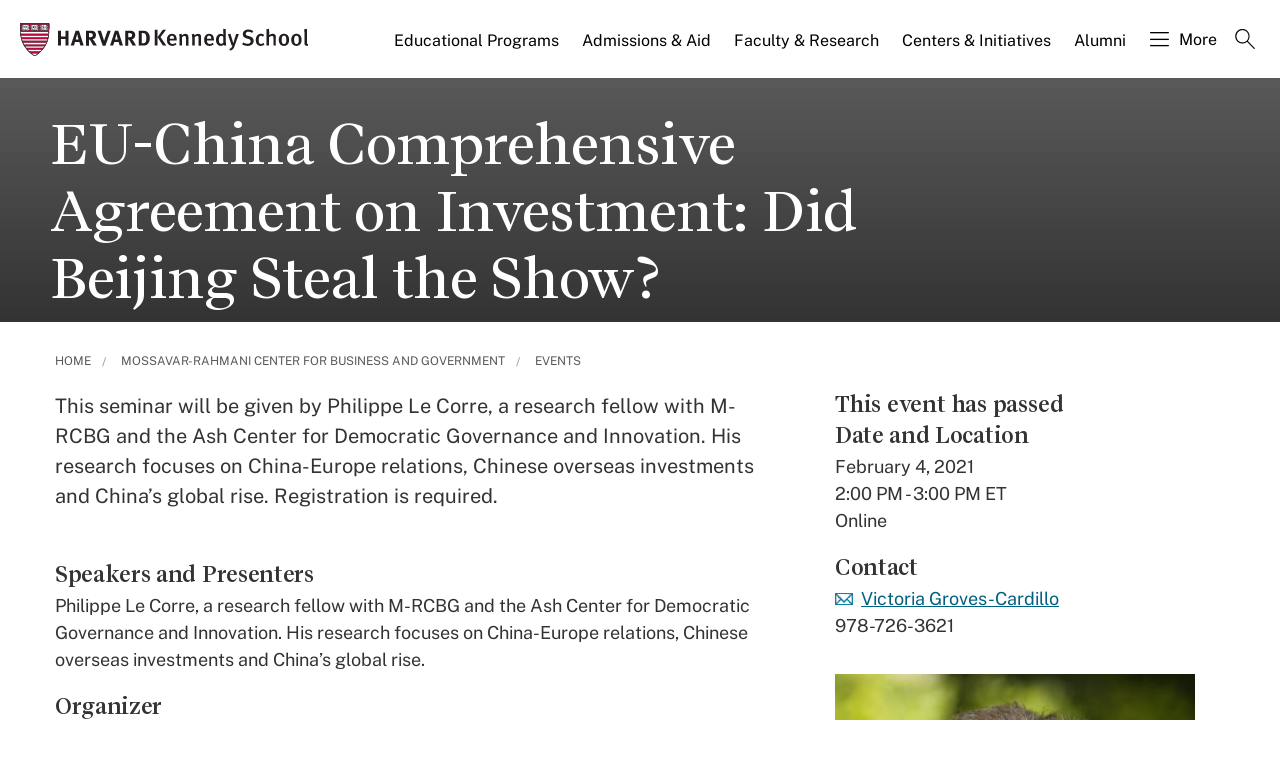

--- FILE ---
content_type: application/javascript;charset=iso-8859-1
request_url: https://fid.agkn.com/f?apiKey=2520642820
body_size: 126
content:
{ "TruAudienceID" : "E1:ycMLTSmu20qqPrkc5S5YgAbwE-ZM3FRzlTLHXzr6kDb3WxDXbL43MgCDBrCJ8XbKgBoE8X3I5Ls7dnj9xTRVjTGSI94XG-8SgshHTYWamZur50pjaDR5G1prIfEiLzLl", "L3" : "" }